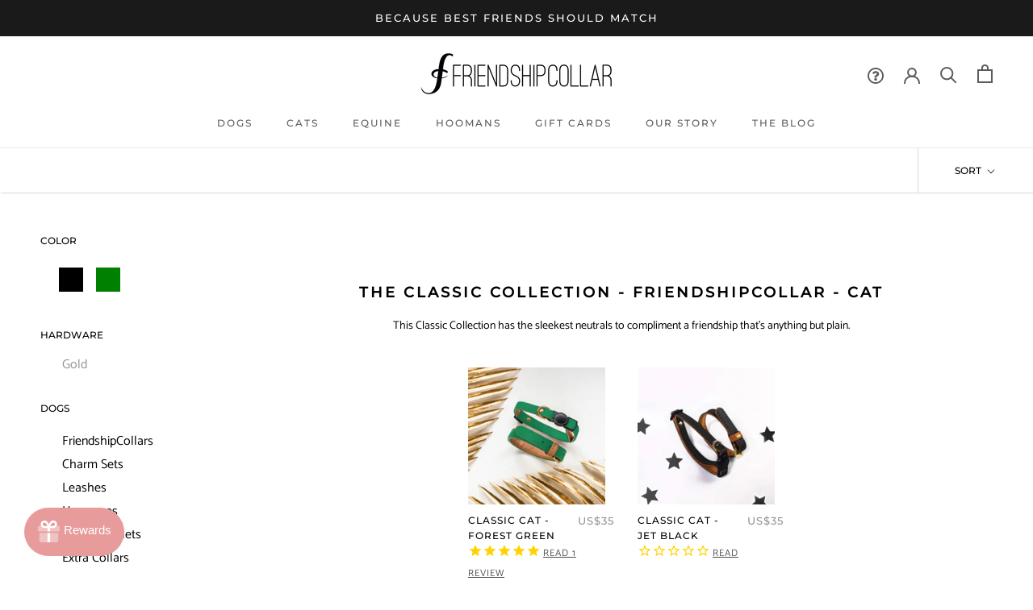

--- FILE ---
content_type: application/javascript
request_url: https://friendshipcollar.com/apps/sap/1769225934/api/2/W5kc2hpcGNvbGxhci5teXNob3BpZnkuY29tZnJpZ.js
body_size: 5708
content:
window.tdfEventHub.TriggerEventOnce('data_app2',{"offers":{"2":{"5919":{"id":5919,"trigger":{"product_groups":[{"type_id":3,"ids":[4254588633145,4254615994425,4254546657337,4254619893817,4254588502073,4254544855097,4254550065209,4254622056505,4254556127289,4254565171257,4254549901369,4254555242553,4254573723705,4254547181625,4254561042489,4254597808185,4254597513273,4254559567929,4254550655033,4254595481657,4254550392889,4254558683193,4254625169465,4477300441145,4254575329337,4254610686009,6539424858169,4254575919161,4254572937273,4254585552953,4254623432761,4254517428281,4254577885241,4254585389113,4312735940665,4254626742329,4254585454649,4254624219193,4254626611257,4857677316153,4254623498297,6599505346617,6702491238457,7588075208761]}]},"message":"Complete The Look \u0026 Enjoy Free Shipping!","is_replace":false,"display_id":0,"discount":{"type_id":0,"value":null},"product_groups":[{"type_id":2,"ids":[4477300441145,4254625169465]}]},"8541":{"id":8541,"trigger":{"product_groups":[{"type_id":2,"ids":[4254588633145]}]},"message":"Have more than one bestie? Add an extra collar so your whole fur family can match!","is_replace":false,"display_id":0,"discount":{"type_id":0,"value":null},"product_groups":[{"type_id":2,"ids":[4254623432761]}]}},"3":{"16202":{"id":16202,"trigger":{},"message":"Add a matching leash \u0026 get $5 off!","place_id":0,"display_id":5,"product_groups":[{"type_id":2,"ids":[4254561042489]},{"type_id":2,"ids":[4254564220985],"is_sub":true}],"discount":{"type_id":2,"value":5}},"16584":{"id":16584,"trigger":{},"message":"Add a matching leash \u0026 get $5 off!","place_id":0,"display_id":5,"product_groups":[{"type_id":2,"ids":[4254546657337]},{"type_id":2,"ids":[4254520377401],"is_sub":true}],"discount":{"type_id":2,"value":5}},"16585":{"id":16585,"trigger":{},"message":"Add a matching leash \u0026 get $5 off!","place_id":0,"display_id":5,"product_groups":[{"type_id":2,"ids":[4254588633145]},{"type_id":2,"ids":[4254617370681],"is_sub":true}],"discount":{"type_id":2,"value":5}},"16588":{"id":16588,"trigger":{},"message":"Add a matching leash \u0026 get $5 off!","place_id":0,"display_id":5,"product_groups":[{"type_id":2,"ids":[4254573723705]},{"type_id":2,"ids":[4254609473593],"is_sub":true}],"discount":{"type_id":2,"value":5}},"16589":{"id":16589,"trigger":{},"message":"Add a matching leash \u0026 get $5 off!","place_id":0,"display_id":5,"product_groups":[{"type_id":2,"ids":[4254615994425]},{"type_id":2,"ids":[4254620844089],"is_sub":true}],"discount":{"type_id":2,"value":5}},"17475":{"id":17475,"trigger":{},"message":"Add a matching leash \u0026 get $5 off!","place_id":0,"display_id":5,"product_groups":[{"type_id":2,"ids":[4254550065209]},{"type_id":2,"ids":[4254591189049],"is_sub":true}],"discount":{"type_id":2,"value":5}},"17503":{"id":17503,"trigger":{},"message":"Add a matching leash \u0026 get $5 off!","place_id":0,"display_id":5,"product_groups":[{"type_id":2,"ids":[4254588502073]},{"type_id":2,"ids":[4254547869753],"is_sub":true}],"discount":{"type_id":2,"value":5}},"17504":{"id":17504,"trigger":{},"message":"Add a matching leash \u0026 get $5 off!","place_id":0,"display_id":5,"product_groups":[{"type_id":2,"ids":[4254556127289]},{"type_id":2,"ids":[4254560485433],"is_sub":true}],"discount":{"type_id":2,"value":5}},"17505":{"id":17505,"trigger":{},"message":"Add a matching leash \u0026 get $5 off!","place_id":0,"display_id":5,"product_groups":[{"type_id":2,"ids":[4254619893817]},{"type_id":2,"ids":[4254620516409],"is_sub":true}],"discount":{"type_id":2,"value":5}},"17515":{"id":17515,"trigger":{},"message":"Add a matching leash \u0026 get $5 off!","place_id":0,"display_id":5,"product_groups":[{"type_id":2,"ids":[4254550655033]},{"type_id":2,"ids":[4254556717113],"is_sub":true}],"discount":{"type_id":2,"value":5}},"17516":{"id":17516,"trigger":{},"message":"Add a matching leash \u0026 get $5 off!","place_id":0,"display_id":5,"product_groups":[{"type_id":2,"ids":[4254550392889]},{"type_id":2,"ids":[4254556782649],"is_sub":true}],"discount":{"type_id":2,"value":5}},"17518":{"id":17518,"trigger":{},"message":"Add a matching leash \u0026 get $5 off!","place_id":0,"display_id":5,"product_groups":[{"type_id":2,"ids":[4254517428281]},{"type_id":2,"ids":[4254609801273],"is_sub":true}],"discount":{"type_id":2,"value":5}},"17519":{"id":17519,"trigger":{},"message":"Add a matching leash \u0026 get $5 off!","place_id":0,"display_id":5,"product_groups":[{"type_id":2,"ids":[4254577885241]},{"type_id":2,"ids":[4254610391097],"is_sub":true}],"discount":{"type_id":2,"value":5}},"17520":{"id":17520,"trigger":{},"message":"Add a matching leash \u0026 get $5 off!","place_id":0,"display_id":5,"product_groups":[{"type_id":2,"ids":[4254597808185]},{"type_id":2,"ids":[4254598299705],"is_sub":true}],"discount":{"type_id":2,"value":5}},"17522":{"id":17522,"trigger":{},"message":"Add a matching leash \u0026 get $5 off!","place_id":0,"display_id":5,"product_groups":[{"type_id":2,"ids":[4254597513273]},{"type_id":2,"ids":[4254560452665],"is_sub":true}],"discount":{"type_id":2,"value":5}},"17523":{"id":17523,"trigger":{},"message":"Add a matching leash \u0026 get $5 off!","place_id":0,"display_id":5,"product_groups":[{"type_id":2,"ids":[4254546657337]},{"type_id":2,"ids":[4254520377401],"is_sub":true}],"discount":{"type_id":2,"value":5}},"17524":{"id":17524,"trigger":{},"message":"","place_id":0,"display_id":5,"product_groups":[{"type_id":2,"ids":[4254544855097]},{"type_id":2,"ids":[4254620680249],"is_sub":true}],"discount":{"type_id":2,"value":5}},"17525":{"id":17525,"trigger":{},"message":"Add a matching leash \u0026 get $5 off!","place_id":0,"display_id":5,"product_groups":[{"type_id":2,"ids":[4254565171257]},{"type_id":2,"ids":[4254567465017],"is_sub":true}],"discount":{"type_id":2,"value":5}}}},"settings":{"10":{},"11":{"m_fs":"18"},"2":{"coa":0},"3":{"coa":0},"4":{"use_default":2},"6":{"extra_scopes":"write_price_rules","d_mode":1,"sale_place_id":0,"discount_widget":true,"mini_dwidget_off":true,"ribbon_place_id":2,"coa":0,"enable_gift_popup":true},"7":{"id":4793,"pub_domain":"friendshipcollar.com","key":"6c09a4275ce5deb2b8bb982e1d9c2e5c","currency":"USD","currency_format":"US${{amount}}","timezone_offset":1},"8":{"add":"Add to cart","add_all":"Add selected to cart","added":"added","added_successfully":"Added successfully","apply":"Apply","buy_quantity":"Buy {quantity}","cart":"Cart","cart_discount":"cart discount","cart_discount_code":"Discount code","cart_rec":"Cart recommendation","cart_total":"Cart total","checkout":"Checkout","continue_checkout":"Continue to checkout","continue_shopping":"Continue shopping","copied":"Copied","copy":"Copy","discount":"discount","discount_cal_at_checkout":"Discounts calculated at checkout","email_no_match_code":"Customer information does not meet the requirements for the discount code","explore":"Explore","free_gift":"free gift","free_ship":"free shipping","includes":"includes","input_discount_code":"Gift card or discount code","invalid_code":"Unable to find a valid discount matching the code entered","item":"item","items":"items","lo_earn":"You can earn points for every purchase","lo_have":"You have {point}","lo_hi":"Hi {customer.name}","lo_join":"Join us to earn rewards today","lo_point":"point","lo_points":"points","lo_redeem":"Redeem","lo_reward_view":"View all our rewards \u003e\u003e","lo_signin":"Log in","lo_signup":"Sign up","lo_welcome":"Welcome to our Loyalty Program","m_country":"","m_custom":"","m_lang":"","m_lang_on":"","more":"More","no_thank":"No thanks","off":"Off","product_details":"View full product details","quantity":"Quantity","replace":"Replace","ribbon_price":"ribbon_price","sale":"Sale","select_for_bundle":"Add to bundle","select_free_gift":"Select gift","select_other_option":"Please select other options","sold_out":"Sold out","total_price":"Total price","view_cart":"View cart","wholesale_discount":"Discount","wholesale_gift":"Free","wholesale_quantity":"Quantity","you_added":"You added","you_replaced":"Replaced successfully!","you_save":"Save","your_discount":"Your discount","your_price":"Your price"},"9":{"btn_bg_c":"#000000","btn_txt_c":"#ffffff","discount_bg_c":"#e0aeae","explore_bg_c":"#000000","explore_txt_c":"#ffffff","p_btn_bg_2_c":"#000000","p_btn_bg_3_c":"#000000","p_btn_bg_c":"#000000","p_btn_bg_lite_c":"#d4d6e4","p_btn_txt_2_c":"#ffffff","p_btn_txt_3_c":"#ffffff","p_btn_txt_c":"#ffffff","p_btn_txt_lite_c":"#637381","p_discount_bg_c":"#bf0711","p_header_bg_c":"#f2f3f5","p_header_txt_bold_c":"#000000","p_header_txt_c":"#212b36","p_header_txt_lite_c":"#454f5b","p_txt_bold_c":"#000000","p_txt_c":"#212b36","p_txt_info_c":"#61bd4f","p_txt_lite_c":"#454f5b","table_h_bg_c":"#fffff1","table_h_txt_c":"#212b39","theme_type_id":"1","txt_bold_c":"#000000","txt_c":"#000000","txt_info_c":"#e0aeae"}},"products":{"4254517428281":{"i":4254517428281,"t":"Faux Ever Friends","h":"faux-ever-friends","p":"s/files/1/0100/6390/4804/products/Faux-Ever-Friends01-1.jpg","v":[{"i":30733964935225,"x":"Small (13\" - 16\")","a":50,"b":45},{"i":30733964967993,"x":"Medium (15\" - 18\")","a":50,"b":45},{"i":30733965000761,"x":"Large (17\" - 20\")","a":50,"b":45},{"i":30733965066297,"x":"X Large (19\" - 22\")","a":50,"b":45},{"i":30733965099065,"x":"XX Large (21\" - 25\")","a":50,"b":45}]},"4254520377401":{"i":4254520377401,"t":"Puppy Love - Leash","h":"puppy-love-leash","p":"s/files/1/0100/6390/4804/products/Puppy-Love-Leash.jpg","v":[{"i":30733998587961,"x":"4ft slim leash for XXXS \u0026 XXS collars","y":"Gold","a":30,"b":25}]},"4254544855097":{"i":4254544855097,"t":"Dotty About You","h":"dotty-about-you","p":"s/files/1/0100/6390/4804/products/FriendshipCollar-The-Gilded-Collection-Dotty-About-You-01-1.jpg","v":[{"i":30734291271737,"x":"XXX Small (6\" - 9\")","a":50,"b":45},{"i":30734291337273,"x":"XX Small (9\" - 12\")","a":50,"b":45},{"i":30734291402809,"x":"X Small (11\" - 14\")","a":50,"b":45},{"i":30734291468345,"x":"Small (13\" - 16\")","a":50,"b":45},{"i":30734291533881,"x":"Medium (15\" - 18\")","a":50,"b":45},{"i":30734291566649,"x":"Large (17\" - 20\")","a":50,"b":45},{"i":30734291599417,"x":"X Large (19\" - 22\")","a":50,"b":45},{"i":30734291632185,"x":"XX Large (21\" - 25\")","a":50,"b":45}]},"4254546657337":{"i":4254546657337,"t":"Puppy Love","h":"puppy-love","p":"s/files/1/0100/6390/4804/products/Puppy-Love-styled-6.jpg","v":[{"i":30734304477241,"x":"XX Large ( 21\" - 25\")","y":"Gold","a":50,"b":45}]},"4254547869753":{"i":4254547869753,"t":"The Presidential Dog - Leash","h":"the-presidential-dog-leash","p":"s/files/1/0100/6390/4804/products/Presidential-Dog-Leash1.jpg","v":[{"i":30734324727865,"x":"4ft Slim Lead for XXXS \u0026 XXS collars","a":30,"b":25}]},"4254549901369":{"i":4254549901369,"t":"The Classic Pup: Monaco Blue","h":"the-classic-pup-monaco-blue","p":"s/files/1/0100/6390/4804/products/Monaco-Blue-Styled-Photo3.jpg","v":[{"i":30734337835065,"x":"XXX Small (6\" - 9\")","a":50,"b":45},{"i":30734337867833,"x":"XX Small (9\" - 12\")","a":50,"b":45},{"i":30734337900601,"x":"X Small (11\" - 14\")","a":50,"b":45}]},"4254550065209":{"i":4254550065209,"t":"The Classic Pup: Bordeaux","h":"the-classic-pup-bordeaux","p":"s/files/1/0100/6390/4804/products/Bordeaux-autumn-photo2.jpg","v":[{"i":30734342029369,"x":"XXX Small (6\" - 9\")","a":50,"b":45}]},"4254550392889":{"i":4254550392889,"t":"Great Genes - Light Wash","h":"great-genes-light-wash","p":"s/files/1/0100/6390/4804/products/FriendshipCollar-Great-Genes-Light-Wash-Denim-Friendship-Collar-Dog-Collar-1-1.jpg","v":[{"i":30734353170489,"x":"X Small (11\" - 14\")","a":50,"b":45},{"i":30734353203257,"x":"Small (13\" - 16\")","a":50,"b":45},{"i":30734353268793,"x":"Large (17\" - 20\")","a":50,"b":45}]},"4254550655033":{"i":4254550655033,"t":"Great British Canine","h":"great-british-canine","p":"s/files/1/0100/6390/4804/products/Great-British-Canine-1.jpg","v":[{"i":30734357004345,"x":"XXX Small (6\" - 9\")","y":"Matte black","a":50,"b":45},{"i":30734357069881,"x":"XXX Small (6\" - 9\")","y":"Gold","a":50,"b":45},{"i":30734356774969,"x":"XX Small (9\" - 12\")","y":"Matte black","a":50,"b":45},{"i":30734357102649,"x":"XX Small (9\" - 12\")","y":"Gold","a":50,"b":45},{"i":30734356938809,"x":"X Small (11\" - 14\")","y":"Matte black","a":50,"b":45},{"i":30734357299257,"x":"Large (17\" - 20\")","y":"Gold","a":50,"b":45},{"i":30734357332025,"x":"X Large (19\" - 22\")","y":"Gold","a":50,"b":45},{"i":30734356840505,"x":"XX Large (21\" - 25\")","y":"Matte black","a":50,"b":45}]},"4254556127289":{"i":4254556127289,"t":"Man's Best Friend","h":"mans-best-friend","p":"s/files/1/0100/6390/4804/products/Mans-Best-Friend6.jpg","v":[{"i":30734404681785,"x":"XXX Small (6\" - 9\")","a":50,"b":45},{"i":30734404747321,"x":"Small (13\" - 16\")","a":50,"b":45}]},"4254556717113":{"i":4254556717113,"t":"Great British Canine - Leash","h":"great-british-canine-leash","p":"s/files/1/0100/6390/4804/products/Great-British-Canine4.jpg","v":[{"i":30734411399225,"x":"4ft leash","y":"Gold","a":30,"b":25},{"i":30734411431993,"x":"4ft leash","y":"Matte Black","a":30,"b":25},{"i":30734411366457,"x":"5ft leash","y":"Gold","a":30,"b":25},{"i":30734411464761,"x":"5ft leash","y":"Matte Black","a":30,"b":25},{"i":30734411497529,"x":"4ft slim leash for XXXS \u0026 XXS collars","y":"Matte Black","a":30,"b":25}]},"4254556782649":{"i":4254556782649,"t":"Great Genes - Light Wash - Leash","h":"great-genes-light-wash-leash","p":"s/files/1/0100/6390/4804/products/Denim-Leashes3.jpg","v":[{"i":30734414970937,"x":"5ft leash","a":30,"b":25},{"i":30734415003705,"x":"4ft slim leash for XXXS \u0026 XXS collars","a":30,"b":25}]},"4254560452665":{"i":4254560452665,"t":"The Sparkling Pup: Glitter Purple - Leash","h":"the-sparkling-pup-glitter-purple-leash","p":"s/files/1/0100/6390/4804/products/Glitter-Purple-Leash1.jpg","v":[{"i":30734455373881,"x":"5ft leash","a":30,"b":25}]},"4254560485433":{"i":4254560485433,"t":"Man's Best Friend - Leash","h":"mans-best-friend-leash","p":"s/files/1/0100/6390/4804/products/Mans-Best-Friend-leash1.jpg","v":[{"i":30734457339961,"x":"4ft Slim leash for XXXS \u0026 XXS collars","a":30,"b":25}]},"4254561042489":{"i":4254561042489,"t":"Pina Collarda","h":"pina-collarda","p":"s/files/1/0100/6390/4804/products/Pina-Collarda-image01.jpg","v":[{"i":30734471102521,"x":"X Small (11\" - 14\")","a":50,"b":45},{"i":30734471168057,"x":"Medium (15\" - 18\")","a":50,"b":45},{"i":30734471200825,"x":"Large (17\" - 20\")","a":50,"b":45},{"i":30734471266361,"x":"XX Large (21\" - 25\")","a":50,"b":45}]},"4254564220985":{"i":4254564220985,"t":"Pina Collarda - Leash","h":"pina-collarda-leash","p":"s/files/1/0100/6390/4804/products/Pina-Collarda-leash.png","v":[{"i":30734499708985,"x":"5ft leash","a":30,"b":25}]},"4254565171257":{"i":4254565171257,"t":"Pawsitively Pink","h":"pawsitively-pink","p":"s/files/1/0100/6390/4804/products/glitterpink.gif","v":[{"i":30734517764153,"x":"XX Large (21\" - 25\")","y":"Rose gold","a":50,"b":45},{"i":30734518288441,"x":"XX Large (21\" - 25\")","y":"Gold","a":50,"b":45}]},"4254567465017":{"i":4254567465017,"t":"Pawsitively Pink - Leash","h":"pawsitively-pink-leash","p":"s/files/1/0100/6390/4804/products/Leash-Only.jpg","v":[{"i":30734533853241,"x":"5ft leash","y":"Rose gold","a":30,"b":25}]},"4254573723705":{"i":4254573723705,"t":"Mermaid Tails","h":"mermaid-tails","p":"s/files/1/0100/6390/4804/products/Mermaid-Tails-88.jpg","v":[{"i":30734608007225,"x":"Medium (15\" - 18\")","a":50,"b":45},{"i":30734607941689,"x":"X Large (19\" - 22\")","a":50,"b":45},{"i":30734607908921,"x":"XX Large (21\" - 25\")","a":50,"b":45}]},"4254577885241":{"i":4254577885241,"t":"Spot On!","h":"spot-on","p":"s/files/1/0100/6390/4804/products/Spot-On-DSCF2837.jpg","v":[{"i":30734648770617,"x":"XXX Small (6\" - 9\")","a":50,"b":45},{"i":30734648836153,"x":"X Small (11\" - 14\")","a":50,"b":45},{"i":30734648901689,"x":"Medium (15\" - 18\")","a":50,"b":45},{"i":30734648934457,"x":"Large (17\" - 20\")","a":50,"b":45},{"i":30734648999993,"x":"XX Large (21\" - 25\")","a":50,"b":45}]},"4254588502073":{"i":4254588502073,"t":"The Presidential Dog","h":"the-presidential-dog","p":"s/files/1/0100/6390/4804/products/FriendshipCollar-The-Presidential-Dog-Stars-and-stripes-USA-Friendship-Collar-Dog-Collar-01.jpg","v":[{"i":30734765228089,"x":"XXX Small (6\" - 9\")","a":50,"b":45},{"i":30734765260857,"x":"XX Small (9\" - 12\")","a":50,"b":45},{"i":30734765326393,"x":"Small (13\" - 16\")","a":50,"b":45},{"i":30734765391929,"x":"Large (17\" - 20\")","a":50,"b":45},{"i":30734765424697,"x":"X Large (19\" - 22\")","a":50,"b":45}]},"4254588633145":{"i":4254588633145,"t":"The Mucky Pup","h":"the-mucky-pup","p":"s/files/1/0100/6390/4804/products/MuckyPup-1st-Image.jpg","v":[{"i":30734771617849,"x":"XXX Small (6\" - 9\")","y":"Gold","a":50,"b":45},{"i":30734771650617,"x":"XXX Small (6\" - 9\")","y":"Rose Gold","a":50,"b":45},{"i":30734771879993,"x":"XX Small (9\" - 12\")","y":"Matte Black","a":50,"b":45},{"i":30734772174905,"x":"Small (13\" - 16\")","y":"Rose Gold","a":50,"b":45},{"i":30734772207673,"x":"Small (13\" - 16\")","y":"Matte Black","a":50,"b":45}]},"4254591189049":{"i":4254591189049,"t":"The Classic Pup: Bordeaux - Leash","h":"the-classic-pup-bordeaux-leash","p":"s/files/1/0100/6390/4804/products/Bordeaux-Leash.jpg","v":[{"i":30734796390457,"x":"5ft leash","a":30,"b":25},{"i":30734796423225,"x":"4ft slim leash for XXXS \u0026 XXS collars","a":30,"b":25}]},"4254595481657":{"i":4254595481657,"t":"The Classic Pup: Heritage Brown","h":"the-classic-pup-heritage-brown","p":"s/files/1/0100/6390/4804/products/heritage-IMG_5224-1.jpg","v":[{"i":30734851866681,"x":"XX Small (9\" - 12\")","a":50,"b":45},{"i":30734851899449,"x":"X Small (11\" - 14\")","a":50,"b":45},{"i":30734851932217,"x":"Small (13\" - 16\")","a":50,"b":45},{"i":30734852063289,"x":"XX Large (21\" - 25\")","a":50,"b":45}]},"4254597513273":{"i":4254597513273,"t":"The Sparkling Pup: Glitter Purple","h":"the-sparkling-pup-glitter-purple","p":"s/files/1/0100/6390/4804/products/FriendshipCollar-The-Glitter-Collection-Purple-Glitter-01-1.jpg","v":[{"i":30734862221369,"x":"XXX Small (6\" - 9\")","a":50,"b":45},{"i":30734862385209,"x":"Large (17\" - 20\")","a":50,"b":45},{"i":30734862417977,"x":"X Large (19\" - 22\")","a":50,"b":45},{"i":30734862450745,"x":"XX Large (21\" - 25\")","a":50,"b":45}]},"4254597808185":{"i":4254597808185,"t":"The Sparkling Pup: Glitter Silver","h":"the-sparkling-pup-glitter-silver","p":"s/files/1/0100/6390/4804/products/glittersilver.jpg","v":[{"i":30734868119609,"x":"XX Small (9\" - 12\")","a":50,"b":45},{"i":30734868152377,"x":"X Small (11\" - 14\")","a":50,"b":45},{"i":30734868185145,"x":"Small (13\" - 16\")","a":50,"b":45},{"i":30734868348985,"x":"XX Large (21\" - 25\")","a":50,"b":45}]},"4254598299705":{"i":4254598299705,"t":"The Sparkling Pup: Glitter Silver - Leash","h":"the-sparkling-pup-glitter-silver-leash","p":"s/files/1/0100/6390/4804/products/Glitter-Silver-Leash-1.jpg","v":[{"i":30734876835897,"x":"4ft leash","a":30,"b":25}]},"4254602264633":{"i":4254602264633,"t":"Magical Malachite - Leash","h":"magical-malachite-leash","p":"s/files/1/0100/6390/4804/products/large-Magical-Malachite-styled-no-collar3.jpg","v":[{"i":30734914420793,"x":"5ft leash","a":30,"b":25},{"i":30734914453561,"x":"4ft Slim leash for XXXS \u0026 XXS collars","a":30,"b":25}]},"4254605508665":{"i":4254605508665,"t":"The Classic Pup: Azure - Leash","h":"the-classic-pup-azure-leash","p":"s/files/1/0100/6390/4804/products/large-Azure-Leash.jpg","v":[{"i":30734941093945,"x":"5ft leash","a":30,"b":25},{"i":30734941126713,"x":"4ft Slim leash for XXXS \u0026 XXS collars","a":30,"b":25}]},"4254609473593":{"i":4254609473593,"t":"Mermaid Tails - Leash","h":"mermaid-tails-leash","p":"s/files/1/0100/6390/4804/products/Untitled-design.jpg","v":[{"i":30734989557817,"x":"4ft Slim leash for XXXS \u0026 XXS collars","a":30,"b":25}]},"4254609801273":{"i":4254609801273,"t":"Faux Ever Friends - Leash","h":"faux-ever-friends-leash","p":"s/files/1/0100/6390/4804/products/Fauxleash-IMG_4845.jpg","v":[{"i":30734998208569,"x":"5ft leash","a":30,"b":25},{"i":30734998241337,"x":"4ft slim leash for XXXS \u0026 XXS collars","a":30,"b":25}]},"4254610391097":{"i":4254610391097,"t":"Spot On! - Leash","h":"spot-on-leash","p":"s/files/1/0100/6390/4804/products/spot-onleash-02.jpg","v":[{"i":30735000862777,"x":"4ft leash","a":30,"b":25},{"i":30735000895545,"x":"5ft leash","a":30,"b":25}]},"4254615994425":{"i":4254615994425,"t":"The Pedigree Princess","h":"the-pedigree-princess","p":"s/files/1/0100/6390/4804/products/PedigreePrincessStyled.jpg","v":[{"i":30735048507449,"x":"XXX Small (6\" - 9\")","y":"Gold","a":50,"b":45},{"i":30735048638521,"x":"X Small (11\" - 14\")","y":"Gold","a":50,"b":45},{"i":30735048704057,"x":"Small (13\" - 16\")","y":"Gold","a":50,"b":45},{"i":30735048769593,"x":"Medium (15\" - 18\")","y":"Gold","a":50,"b":45},{"i":30735048835129,"x":"Large (17\" - 20\")","y":"Gold","a":50,"b":45},{"i":30735048933433,"x":"X Large (19\" - 22\")","y":"Gold","a":50,"b":45},{"i":30735049031737,"x":"XX Large (21\" - 25\")","y":"Gold","a":50,"b":45},{"i":30735049097273,"x":"XXX Large (25\" - 30\")","y":"Gold","a":50,"b":45}]},"4254617370681":{"i":4254617370681,"t":"The Mucky Pup - Leash","h":"the-mucky-pup-leash","p":"s/files/1/0100/6390/4804/products/Mucky-Pup-Leash-Image-2.jpg","v":[{"i":30735065579577,"x":"4ft slim leash for XXXS \u0026 XXS collars","y":"Gold","a":30,"b":25},{"i":30735065612345,"x":"5ft leash","y":"Gold","a":30,"b":25},{"i":30735065677881,"x":"4ft slim leash for XXXS \u0026 XXS collars","y":"Matte black","a":30,"b":25}]},"4254619893817":{"i":4254619893817,"t":"The Hipster Pup","h":"the-hipster-pup","p":"s/files/1/0100/6390/4804/products/FriendshipCollar-The-Hipster-Pup-Hipster-Friendship-Collar-Dog-Collar-08.jpg","v":[{"i":30735086059577,"x":"XX Small (9\" - 12\")","y":"Matte black","a":50,"b":45},{"i":30735086157881,"x":"X Small (11\" - 14\")","y":"Gold","a":50,"b":45},{"i":30735086321721,"x":"XX Large (21\" - 25\")","y":"Gold","a":50,"b":45}]},"4254620516409":{"i":4254620516409,"t":"The Hipster Pup - Leash","h":"the-hipster-pup-leash","p":"s/files/1/0100/6390/4804/products/FriendshipCollar-The-Hipster-Pup-Hipster-Friendship-Collar-Dog-Leash-02.jpg","v":[{"i":30735100903481,"x":"4ft slim leash for XXXS \u0026 XXS collars","y":"Gold","a":30,"b":25}]},"4254620680249":{"i":4254620680249,"t":"Dotty About You - Leash","h":"dotty-about-you-leash","p":"s/files/1/0100/6390/4804/products/Dotty-leash.jpg","v":[{"i":30735105589305,"x":"4ft slim leash for XXXS \u0026 XXS collars","a":30,"b":25}]},"4254620844089":{"i":4254620844089,"t":"The Pedigree Princess - Leash","h":"the-pedigree-princess-leash","p":"s/files/1/0100/6390/4804/products/Pedigree-Princess-Styled-Photo2.jpg","v":[{"i":30735108079673,"x":"4ft leash","y":"Gold","a":30,"b":25},{"i":30735108112441,"x":"4ft slim leash for XXXS \u0026 XXS collars","y":"Gold","a":30,"b":25},{"i":30735108243513,"x":"5ft leash","y":"Gold","a":30,"b":25}]},"4254622056505":{"i":4254622056505,"t":"The Classic Pup: Jet Black","h":"the-classic-pup-jet-black","p":"s/files/1/0100/6390/4804/products/Jet-Black.jpg","v":[{"i":30735116795961,"x":"XXX Small (6\" - 9\")","a":50,"b":45}]},"4254623432761":{"i":4254623432761,"t":"The Mucky Pup - Collar Only","h":"the-mucky-pup-collar-only","p":"s/files/1/0100/6390/4804/products/large-Mucky-Pup-Collar-Only.jpg","v":[{"i":30735127969849,"x":"Small (13\" - 16\")","y":"Rose Gold","a":30,"b":30},{"i":30735128035385,"x":"X Small (11\" - 14\")","y":"Rose Gold","a":30,"b":30},{"i":30735128100921,"x":"XX Small (9\" - 12\")","y":"Rose Gold","a":30,"b":30},{"i":30735128264761,"x":"XXX Small (6\" - 9\")","y":"Gold","a":30,"b":30},{"i":30735128428601,"x":"Medium (15\" - 18\")","y":"Matte Black","a":30,"b":30},{"i":30735128461369,"x":"Small (13\" - 16\")","y":"Matte Black","a":30,"b":30},{"i":30735128494137,"x":"X Small (11\" - 14\")","y":"Matte Black","a":30,"b":30},{"i":30735128526905,"x":"XX Small (9\" - 12\")","y":"Matte Black","a":30,"b":30}]},"4254625169465":{"i":4254625169465,"t":"Paw Charm","h":"paw-charm","p":"s/files/1/0100/6390/4804/products/MuckyPupwithPawCharm.jpg","v":[{"i":30735150874681,"x":"Medium(Fits XS and S)","y":"Gold","a":15,"b":15},{"i":30735150809145,"x":"Large(Fits M, L, XL, XXL, XXXL)","y":"Gold","a":15,"b":15}]},"4477300441145":{"i":4477300441145,"t":"Heart Charm Set","h":"heart-charm","p":"s/files/1/0100/6390/4804/products/Valentine_s_Collection_2020_Styled_Photo6.jpg","v":[{"i":31408737747001,"x":"Medium(Fits XS and S)","y":"Gold","a":15,"b":15},{"i":31408737681465,"x":"Large(Fits M, L, XL, XXL, XXXL)","y":"Gold","a":15,"b":15}]}},"product_ids":{},"schedules":{},"sgm":{},"kwd":{},"ftr":{"thm":"nfec.themes = [{t:\"Prestige\",z:855,st:\".CartItemWrapper #tdf_discount_widget{padding: 14px 0 0 0; margin-bottom: 0}\",ca:\".cart-drawer__button-price,.cart-footer\u003e.cart-recap\u003e.h-stack.justify-start\u003e.text-lg:last\",cf:\".cart-drawer__items\",cb:\".CartItemWrapper\",cn:1,tc:2,tq:\".quantity-selector__input.text-sm\",tk:\"data-line-key\",tu:1,cs:function(){nfec.platform.shopify.cart_handle.TriggerCart=function(t){if(2==nfec.d_mode||t){if(jQuery(\".order-summary__body\").length)jQuery.ajax({method:\"GET\",url:nfec.main.PRo+\"cart\",dataType:\"html\",success:function(t){var r=$(t);$(\".order-summary__body\").html(r.find(\".order-summary__body\").html())}});else{var r=function(t,r,e){var r=r||{};(e?document:document.documentElement).dispatchEvent(new CustomEvent(t,r))};setTimeout(function(){r(\"cart:refresh\",{bubbles:!0})},400)}nfec.event_hub.Trigger(\"cart_trigger\",{val:1})}},-1!=window.location.href.indexOf(\"/cart\")\u0026\u0026(nfec.thm.cf=\"\")}},];nfec.thmxs = [{\"i\":83797540921,\"n\":\"Prestige\",\"ca\":\"footer.Cart__Footer\\u003ediv.Cart__Recap\\u003ep.Cart__Total.Heading.u-h6\\u003espan:last,form.Cart.Drawer__Content\\u003ediv.Drawer__Footer\\u003ebutton.Cart__Checkout.Button.Button--primary.Button--full\\u003espan:last\"},{\"i\":83795542073,\"n\":\"Prestige\",\"ca\":\"footer.Cart__Footer\\u003ediv.Cart__Recap\\u003ep.Cart__Total.Heading.u-h6\\u003espan:last,form.Cart.Drawer__Content\\u003ediv.Drawer__Footer\\u003ebutton.Cart__Checkout.Button.Button--primary.Button--full\\u003espan:last\"}];"},"kv":{"NotCombDsc":"","ftoken":""},"rexy":{"tags":{},"product_types":{},"vendors":{},"collections":{},"products":[],"best":[4254588633145,4254615994425,4254546657337,4254619893817,4254588502073,4254544855097,4254520246329,4254550065209,4254622056505,4254544134201,4254556127289,4254565171257],"collection_products":{}}});

--- FILE ---
content_type: text/javascript
request_url: https://friendshipcollar.com/cdn/shop/t/41/assets/custom.js?v=4853072073145033791601940705
body_size: 136
content:
const deviceMenu=document.getElementById("sidebar-menu");let scrollPosition=window.scrollY;function headerSizes(){announcement=document.getElementById("section-announcement").offsetHeight,siteHeader=document.getElementById("section-header").offsetHeight}function headerSizesSum(e){deviceMenu.style.top=e+"px"}function headerStartingTopMargin(){headerSizes();const headerHeight=announcement+siteHeader;headerSizesSum(headerHeight)}function headerScrollTopMargin(){headerSizes();const headerHeight=siteHeader;headerSizesSum(headerHeight)}function headerFromTop(){scrollPosition=window.scrollY,headerSizes(),scrollPosition>announcement?headerScrollTopMargin():headerStartingTopMargin()}headerFromTop(),window.addEventListener("resize",function(){headerFromTop()}),window.addEventListener("scroll",function(){headerFromTop()});const deviceMenuButton=document.querySelector("[data-drawer-reveal]"),pageOverlay=document.querySelector(".PageOverlay"),drawerOpen=document.querySelector(['[data-action="open-drawer"]']),drawerClose=document.querySelector("[data-drawer-close]");if(deviceMenuButton.addEventListener("click",function(){pageOverlay.classList.add("NoOverlay")}),drawerOpen.addEventListener("click",function(){drawerOpen.setAttribute("aria-hidden","true"),drawerClose.setAttribute("aria-hidden","false"),console.log(drawerClose)}),drawerClose.addEventListener("click",function(){pageOverlay.classList.remove("NoOverlay"),drawerOpen.setAttribute("aria-hidden","false"),this.setAttribute("aria-hidden","true")}),document.addEventListener("click",function(event){const buyButton=document.querySelector(".ProductForm__AddToCart").textContent;event.target.matches("[data-popover-option]")&&setTimeout(()=>{buyButton=="Sold Out"?window.location.reload(!1):document.querySelector(".klaviyo-bis-trigger").classList.add("hidden")},250)}),navigator.userAgent.match(/(iPhone|iPod|iPad)/i)&&document.getElementById("iscroller")){class VirtualScroller{constructor(id,scrollClassName){this.id=id,this.scrollClassName=scrollClassName,this.scrollContainer=void 0,this.scrollElement=void 0,this.onInit()}onInit(){this.implementMembers(),this.setupDefaults(),this.setupEvents()}implementMembers(){this.scrollContainer=document.getElementById(this.id),this.scrollElement=document.createElement("div"),this.scrollElement.classList.add(this.scrollClassName),this.scrollContainer.appendChild(this.scrollElement)}setupDefaults(){this.scrollContainer.style.position="relative",this.scrollElement.style.position="absolute",this.scrollElement.style.left="5px",this.scrollElement.style.width=this.scrollContainer.offsetWidth/(this.scrollContainer.scrollWidth/this.scrollContainer.offsetWidth)+"px"}setupEvents(){this.scrollContainer.addEventListener("scroll",()=>{const scrollPosition2=this.scrollContainer.scrollLeft/(this.scrollContainer.scrollWidth/this.scrollContainer.offsetWidth),scrollEndPosition=scrollPosition2+this.scrollElement.offsetWidth;console.log(scrollPosition2,scrollEndPosition),!(scrollEndPosition>=this.scrollContainer.offsetWidth)&&(this.scrollElement.style.left=scrollPosition2+this.scrollContainer.scrollLeft+"px")},!0)}}const virtualScroller=new VirtualScroller("iscroller","custom-scrollbar")}else if(document.getElementById("iscroller")){var element=document.getElementById("iscroller");element.classList.add("non-idevice")}else console.log("lalala");
//# sourceMappingURL=/cdn/shop/t/41/assets/custom.js.map?v=4853072073145033791601940705
